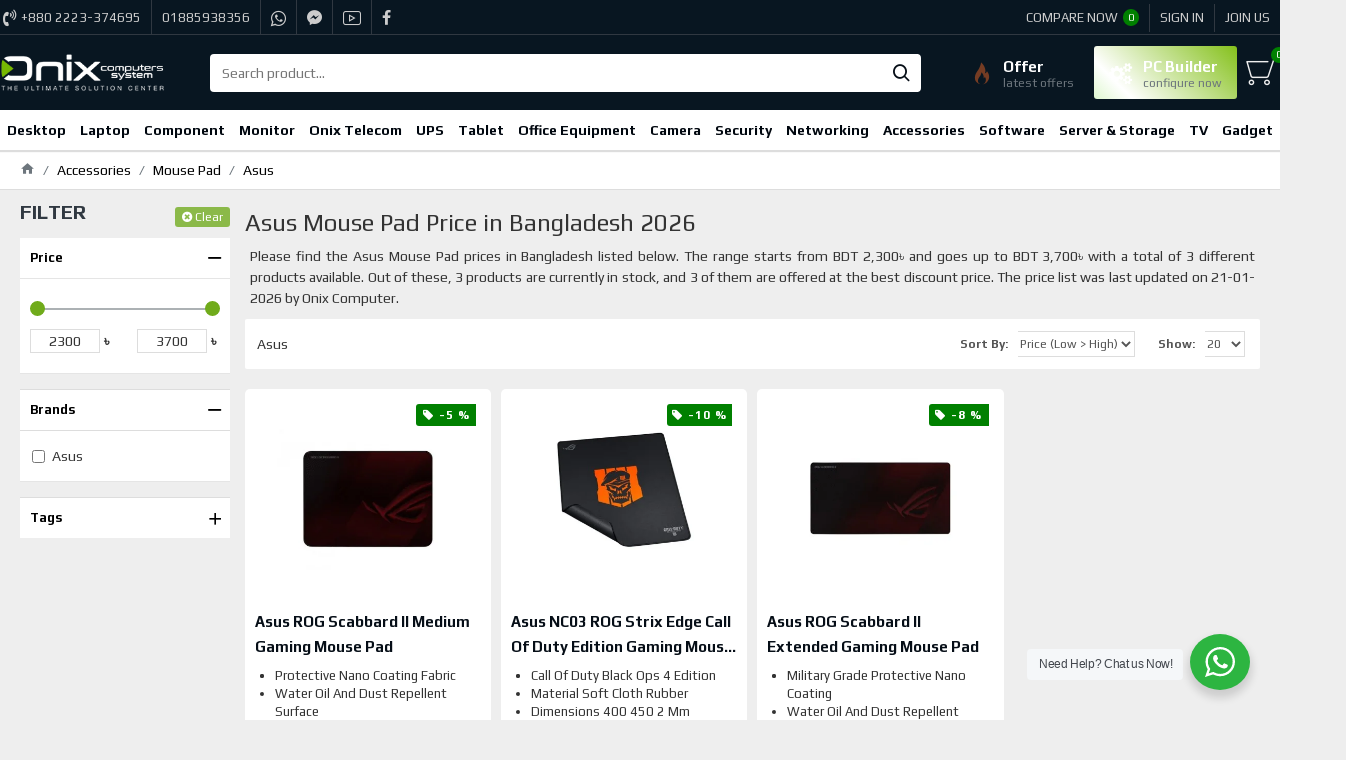

--- FILE ---
content_type: text/css
request_url: https://www.onixbd.com/catalog/view/theme/journal3/stylesheet/special_offer.css
body_size: 2121
content:
/* ---------------------------------------------- */
/*          CSS for Special Offers                */
/* ---------------------------------------------- */

/* Special Offer List */

.special-offer-list {
	display: flex;
	flex-wrap: wrap;
	margin-top: 20px;
}
.special-offer-list .special-offer-thumb {
	padding: 15px;
	width:calc( ( 100% - 60px ) / 4 );
	border: 1px solid #ddd;
	margin-right: 20px;
	margin-bottom: 20px;
	position: relative;
	overflow: auto;
}
@media (min-width: 992px) {
.special-offer-list .special-offer-thumb {
	width:calc( ( 100% - 60px ) / 4 );
}
.special-offer-list .special-offer-thumb:nth-child(4n) {
	margin-right: 0;
}
}
@media (min-width: 768px) and (max-width: 991px) {
.special-offer-list .special-offer-thumb {
	width:calc( ( 100% - 40px ) / 3 );
}
.special-offer-list .special-offer-thumb:nth-child(3n) {
	margin-right: 0;
}
}
@media (max-width: 767px) and (min-width: 576px) {
.special-offer-list .special-offer-thumb {
	width:calc( ( 100% - 20px ) / 2 );
}
.special-offer-list .special-offer-thumb:nth-child(2n) {
	margin-right: 0;
}
}
@media (max-width: 575px) {
.special-offer-list .special-offer-thumb {
	width: 100%;
	margin-right: 0;
}
}

.special-offer-thumb img {
	width: 100%;
}
.special-offer-thumb .button-block {
	position: absolute;
    left: 15px;
    bottom: 15px;
    right: 15px;
	box-shadow: 0 -8px 30px 15px rgb(255, 255, 255);
    background-color: white;
}
.special-offer-thumb .button {
	position: relative;
	width: 100%;
    cursor: pointer;
    text-align: center;
    display: block;
    line-height: 37px;
    text-transform: uppercase;
    font-size: 14px;
    color: #fff;
    background-image: linear-gradient(#00c58e, #00946b);
}
.special-offer-thumb .caption {
    height: 200px;
    overflow: hidden;
}

.special_offer_status {
	position: absolute;
    text-align: center;
	width: 210px;
	top: 25px;
	left: -41px;
	line-height: 46px;
	padding-right: 12px;
	letter-spacing: 1px;
	transform: rotate(-40deg);
	-webkit-transform: rotate(-40deg);
	z-index: 20;
    color: #fff;
    font-size: 13px;
    font-weight: 600;
    background: red;
	opacity: 0.9;
	box-shadow: -2px 3px 10px 1px #3e3e3e;
}

.special-offer-thumb:hover {
    box-shadow: 0 0 30px 0px rgba(0, 0, 0, 0.5);
}

#column-left .special-offer-thumb, #column-right .special-offer-thumb {
    width: 100%;
}
.btn-heading {
	margin-top: 20px;
    min-width: 100%;
    float: right;
	font-size: 14px;
}
/* Timer for Special Offer */
.special_offer_timer {
	text-align: center;
}
.ended, .continuous, .timer_banner{
    color: #fff;
    font-size: 13px;
    font-weight: 600;
    height: 40px;
    padding: 7px;
    border-radius: 4px;
    /* border: 1px solid #1a1aa5; */
    background: linear-gradient(#26aee0, #1d8ab3);
    margin-top: 30px !important;
}
.timer_banner {
    background: linear-gradient(#26aee0, #1d8ab3);
}
.ended > div, .continuous > div, .timer_banner > div{
    position: relative;
    top: 50%;
    transform: translateY(-50%);
}
.special-offer-thumb .special_offer_timer {
    margin-bottom: 10px;
    position: relative;
}
.product-special_offer .ended{
/*     border-radius: 4px;
    border: 1px solid #888;
	background: linear-gradient(#fff, #e2e2e2); */
}
/* -- таймер на странице описания акций  -- */
.special-offer-descr .special_offer_timer {
    padding: 5px 10px 12px 10px;
	border: 1px solid #ccc;
    border-radius: 4px;
}
.special-offer-descr .item-timer div{
	color: #fff;
	font-size: 22px;
    width: 24%;
	line-height: 18px;
}
.special-offer-descr .ended,
.special-offer-descr .continuous,
.special-offer-descr .timer_banner {
	padding: 10px 20px;
	margin: 0 0 7px 0;
}

.special-offer-thumb.offer-ended {
    -webkit-filter: grayscale(1);
    filter: grayscale(1);
    transition: filter .3s,opacity .3s;
    opacity: .7;
}
.special-offer-thumb.offer-ended:hover {
    -webkit-filter: grayscale(0);
    filter: grayscale(0);
    opacity: 1;
}
.item-timer{
	margin-bottom: -1px;

}
.item-timer div {
    background: linear-gradient(#26aee0, #1d8ab3);
    color: #fff;
    /* border: 1px solid #888; */
    border-radius: 4px;
    padding: 6px 1px 1px 1px;
    font-size: 20px;
    margin-left: 1px;
    display: inline-block;
    /* width: 22%; */
	width: calc( ( 100% - 5px ) / 4 );
    line-height: 16px;
}
.waitspecial div {
    background: linear-gradient(#ffa439, #a27a1e);
}
.item-timer div:first-child{
    margin-left: 0;
}
.special_offer_timer span{
    font-size: 12px;
	font-weight: 600;
}
.item-timer div>span{
	display: block;
    font-size: 10px;
    margin-top: 1px;
}
@media (max-width: 420px) {
 .item-timer div{
/*     width: 24%; */
/* 	margin-left: 0px; */
 }
 .item-timer div>span{
/*     font-size: 9px; */
/* 	margin-top: 2px; */
 }
 }
/* Special Offer Info */
.special-offer-descr {
	border: 1px solid #ddd;
	overflow: auto;
	padding: 15px;
    margin: 5px 0 20px 0;
	position: relative;
}
.special-offer-descr p {
	font-size: 16px;
}
.special-offer-descr h1 {
	margin-top: 5px;
}
.special-offer-label {
	position: absolute;
    top: 5px;
    left: 10px;
	max-width: 28%;
    text-align: right;
	z-index: 20;
}
.som-active-label {
	cursor: pointer;
}
.som-active-label:hover {
    max-width: calc(28% + 6px);
	transition: all 0.1s ease-out;
	right: 20px;
}
.product-list .special-offer-label {
    left: 20px;
    right: unset;
	width: unset;
	max-width: 80px;
}
.special-offer-label img {
    max-width: 100%;
	background: unset !important;
}
/* Timer for Product Special */
.product-thumb .special_offer_timer {
	margin: 10px;
}

@media (min-width: 768px) {
.product-special .product-list .special_offer_timer {
	width: 235px;
	position: absolute;
    right: 20px;
    bottom: 60px;
}
}
.special-offer-thumb .timer_banner,
.special-offer-thumb .ended,
.product-special-info .ended {
	margin-left: 0;
    margin-right: 0;
	margin-top: 20px;
}
.product-special-info .special-offer-name {
	display: block;
	font-size: 14px;
    background-color: #ff5b00;
    color: white;
    padding: 8px 12px;
    font-weight: 600;
    margin-bottom: 10px;
	border-radius: 4px;
	cursor: pointer;
}

.product-special-info .special-offer-gift {
    margin-bottom: 10px;
    border-radius: 4px;
    border: 2px solid #f00;
    background: #fff;
}
.special-offer-gift .gift-header,
.special-offer-label .gift-header {
    font-size: 14px;
    background-color: #f00;
    color: white;
    padding: 3px;
    font-weight: 600;
    margin-top: -2px;
	text-align: center;
}
.special-offer-label .gift-header {
	font-size: 11px;
    padding: 1px;
    line-height: 16px;
}
.som-label-gift {
    border-radius: 4px;
    border: 2px solid #f00;
    background: #fff;
}
.som-label-gift img {
    padding: 2px;
}
.special-offer-gift .gift-thumb {
	padding-right: 10px;
	width: 65px;
}
.special-offer-gift .gift-info{
    display: flex;
    justify-content: stretch;
    align-items: center;
    padding: 6px 12px 9px;
    min-height: 70px;
    background: #fff;
}
.special-offer-gift span {
	line-height: 16px;
  font-size: 13px;
  font-weight: 600;
}
.thumbnails .special-offer-label {
    top: 130px;
}
.product-special-info .special_offer_timer {
    margin-bottom: 25px;
}
.special-offer-right-block {
	width: 280px;
	float: right;
	margin-left: 10px;
}
@media (max-width: 600px) {
.special-offer-right-block {
	width: 100%;
}
}
.special-offer-descr .special-offer-gift {
    border-radius: 4px;
    border: 2px solid #f00;
    max-height: 130px;
    margin: 10px 0;
 /*    overflow: hidden; */
}

/* CSS for modal window with special info */
#modal-som-info .container-fluid {
    padding: 0px;
}
#modal-som-info .som-descr {
	padding-left: 15px;
	width: 60%;
    float: right;
    display: flex;
    flex-direction: column;
    align-items: flex-start;
}
#modal-som-info .som-image {
    float: left;
    width: 40%;
}
#modal-som-info .som-image img {
    width: 100%;
}
#modal-som-info .som-descr h5 {
    color: #ff0000;
    font-size: 16px;
    font-weight: 600;
    display: block;
    margin-bottom: 7px;
	margin-top: 0;
}
#modal-som-info .som-descr p {
    line-height: 15px;
    font-size: 13px;
    font-weight: 600;
}

#modal-som-info .special-offer-gift {
    border-radius: 4px;
    border: 2px solid #f00;
    max-height: 130px;
    margin-top: 10px;
  /*   overflow: hidden; */
	width: 100%;
}
@media (max-width: 600px) {
#modal-som-info .som-image {
    float: left;
    width: 100%;
}
#modal-som-info .som-descr {
    padding-left: 0px;
    width: 100%;
}
#modal-som-info .som-descr h5 {
	margin-top: 7px;
}
}

/* new CSS for dropdown cart */
.dropdown-menu .img-thumbnail {
	min-width: 50px;
}
@media (min-width: 768px) {
#cart .dropdown-menu {
    width: 500px;
}
}

.special-offer-gift .gift-list {
    background: #fff;
	display: flex;
	flex-direction: column;
}
.gift-info-row {
    display: -ms-flexbox;
    display: flex;
    font-size: 13px;
    font-weight: 300;
    position: relative;
    -ms-flex-pack: justify;
    justify-content: space-between;
	border-bottom: 1px solid #ddd;
    padding: 3px 6px;
}

.gift-info-row span:first-child {
    padding-right: 8px;
}
.gift-info-row span:last-child {
    padding-left: 8px;
    position: relative;
    max-width: 50%;
    text-align: right;
    right: 0;
}
.gift-info-row:hover > .hidden-img-gift{
	display: block;
}
.hidden-img-gift{
	border: 1px solid red;
    padding: 5px;
    width: 100px;
    height: 100px;
    position: absolute;
    right: 20px;
    top: -19px;
    z-index: 20;
    background-color: #fff;
	box-shadow: 2px 2px 15px 0px rgba(0, 0, 0, 0.5);
	display: none;
}
.hidden-img-gift img{
	width: 100%;
}
.hidden-img-gift:before,
.hidden-img-gift:after {
	position: absolute;
    top: 20px;
    margin-left: -27px;
    width: 0;
    height: 0;
    border: 10px solid transparent;
    border-right: 12px solid #fff;
    content: "";
    display: block;
}
.hidden-img-gift:before {
	border-right: 12px solid red;
    margin-left: -28px;
}
.product-thumb .image {
    position: relative;
}

/*  CSS for category nav */

.som-category-tabs .nav-pills {
	display: flex;
	justify-content: center;
	flex-wrap: wrap;
    overflow-x: visible;
    overflow-y: visible;
    -webkit-overflow-scrolling: touch;
    min-width: 50px;
	margin-bottom: 10px;
}
.som-category-tabs .nav-pills>li>a {
    font-family: 'Montserrat';
    font-weight: 700;
    font-size: 13px;
    text-transform: uppercase;	
	color: rgba(105, 105, 115, 1);
	background: rgba(238, 238, 238, 1);
	text-decoration: none;
	margin-bottom: 3px;
}
.som-category-tabs .nav-pills>li>a.active {
	color: rgba(255, 255, 255, 1);
	background: rgba(13, 82, 214, 1);
}
.som-category-tabs .nav-pills>li>a:focus, .som-category-tabs .nav-pills>li>a:hover {
	color: rgba(255, 255, 255, 1);
	background: rgba(99, 140, 217, 1);
}

.nav-fill .nav-item, .nav-fill>.nav-link {
    flex: 1 1 auto;
    text-align: center;
}